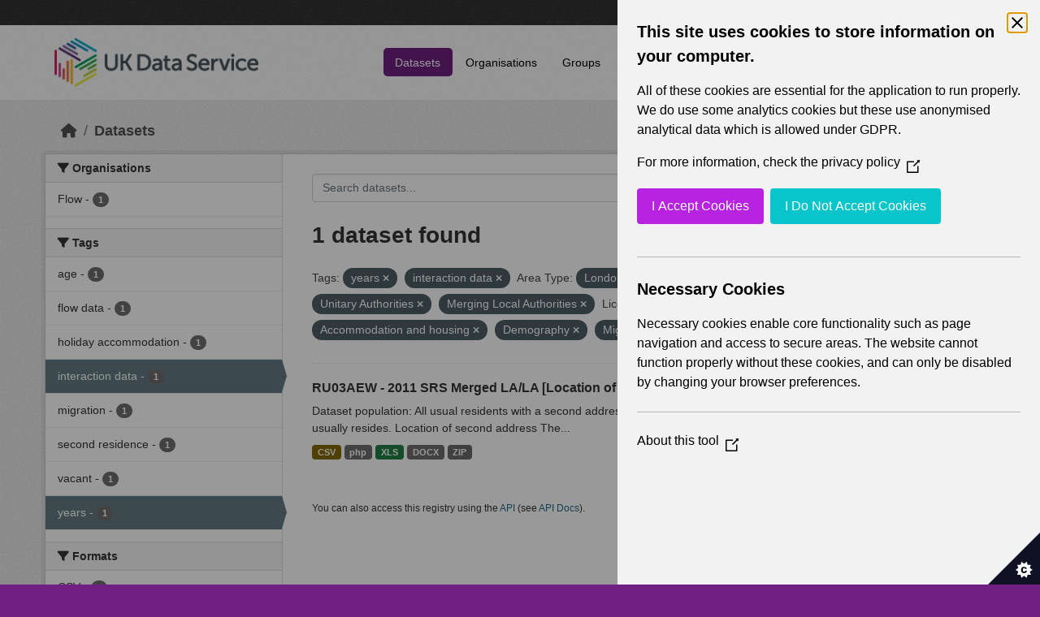

--- FILE ---
content_type: text/html; charset=utf-8
request_url: https://statistics.ukdataservice.ac.uk/dataset/?tags=years&tags=interaction+data&vocab_Area_type=London+Boroughs&vocab_Area_type=Unitary+Authorities&license_id=uk-ogl&vocab_Topics=Accommodation+and+housing&vocab_Topics=Demography&vocab_Topics=Migration&vocab_Area_type=Merging+Local+Authorities
body_size: 5471
content:
<!DOCTYPE html>
<!--[if IE 9]> <html lang="en_GB" class="ie9"> <![endif]-->
<!--[if gt IE 8]><!--> <html lang="en_GB"  > <!--<![endif]-->
  <head>
    <meta charset="utf-8" />
      <meta name="csrf_field_name" content="_csrf_token" />
      <meta name="_csrf_token" content="IjViZGUyYmJmOTMwNGIxMzEyZDI3MWE3NzI1MTdiYmRhYWZmY2JkODEi.aXGwWQ.aCtnf6YV01LdZDpp31G_HmwrKXk" />

      <meta name="generator" content="ckan 2.11.2" />
      <meta name="viewport" content="width=device-width, initial-scale=1.0">
    <title>Dataset - UK Data Service CKAN</title>

    
    
    <link rel="shortcut icon" href="/base/images/ckan.ico" />
    
    
        <link rel="alternate" type="text/n3" href="https://statistics.ukdataservice.ac.uk/catalog.n3"/>
        <link rel="alternate" type="text/turtle" href="https://statistics.ukdataservice.ac.uk/catalog.ttl"/>
        <link rel="alternate" type="application/rdf+xml" href="https://statistics.ukdataservice.ac.uk/catalog.xml"/>
        <link rel="alternate" type="application/ld+json" href="https://statistics.ukdataservice.ac.uk/catalog.jsonld"/>
    

    
    
  
      
      
      
    

  

    
    


    
    

    


    
    <link href="/webassets/base/757e28ef_main.css" rel="stylesheet"/>
<link href="/webassets/leaflet/745de6ad-leaflet.css" rel="stylesheet"/>
<link href="/webassets/ckanext-geoview/f197a782_geo-resource-styles.css" rel="stylesheet"/>
<link href="/webassets/ckanext-harvest/c95a0af2_harvest_css.css" rel="stylesheet"/>
  <style>
        .account-masthead {
    background-color: #333333;
}
 
.homepage .module-search .module-content {
  color: white;
  background-color: #702082;
}
 
.homepage .module-search .tags {
  background-color: #333333;
}
 
.masthead {
  margin-bottom: initial;
  padding: 10px 0;
  color: #fff;
  background: #ffffff url("../../base/images/bg.png");
}

.masthead .main-navbar ul.navbar-nav li a, 
.masthead .main-navbar ul.navbar-nav li a:focus, 
.masthead .main-navbar ul.navbar-nav li a:hover, 
.masthead .main-navbar ul.navbar-nav li.active a, 
.masthead .main-navbar ul.navbar-nav li.active a:hover, 
.masthead .main-navbar ul.navbar-nav li.active a:focus {
  color: #000;
  text-shadow: none;
}

.masthead .main-navbar ul.navbar-nav li a:hover,
.masthead .main-navbar ul.navbar-nav li a:focus,
.masthead .main-navbar ul.navbar-nav li.active a {
  background-color: #702082;
  color: #fff;
}
 
.site-footer,
body {
  background-color: #702082;
}

.site-footer .list-unstyled {
  color: #CCDEE3;
}
      </style>
    
  <link rel="stylesheet" href="/bg-7.css" /> 

    

  </head>

  
  <body data-site-root="https://statistics.ukdataservice.ac.uk/" data-locale-root="https://statistics.ukdataservice.ac.uk/" >

    
    <div class="visually-hidden-focusable"><a href="#content">Skip to main content</a></div>
  

  
    


    
     
<div class="account-masthead">
  <div class="container">
     
    <nav class="account not-authed" aria-label="Account">
      <ul class="list-unstyled">
        
        <li><a href="/user/login">Log in</a></li>
         
      </ul>
    </nav>
     
  </div>
</div>

<header class="masthead">
  <div class="container">
      
    <nav class="navbar navbar-expand-lg navbar-light">
      <hgroup class="header-image navbar-left">

      
      
      <a class="logo" href="/">
        <img src="https://ukdataservice.ac.uk/app/themes/ukds/dist/images/ukds-logo-col-grey.png" alt="UK Data Service CKAN"
          title="UK Data Service CKAN" />
      </a>
      
      

       </hgroup>
      <button class="navbar-toggler" type="button" data-bs-toggle="collapse" data-bs-target="#main-navigation-toggle"
        aria-controls="main-navigation-toggle" aria-expanded="false" aria-label="Toggle navigation">
        <span class="fa fa-bars text-white"></span>
      </button>

      <div class="main-navbar collapse navbar-collapse" id="main-navigation-toggle">
        <ul class="navbar-nav ms-auto mb-2 mb-lg-0">
          
            
              
              

              <li class="active"><a href="/dataset/">Datasets</a></li><li><a href="/organization/">Organisations</a></li><li><a href="/group/">Groups</a></li><li><a href="/about">About</a></li><li><a href="/pages/accessibility-statement">Accessibility Statement</a></li>
            
          </ul>

      
      
          <form class="d-flex site-search" action="/dataset/" method="get">
              <label class="d-none" for="field-sitewide-search">Search Datasets...</label>
              <input id="field-sitewide-search" class="form-control me-2"  type="text" name="q" placeholder="Search" aria-label="Search datasets..."/>
              <button class="btn" type="submit" aria-label="Submit"><i class="fa fa-search"></i></button>
          </form>
      
      </div>
    </nav>
  </div>
</header>

    

    

  
    <div class="main">
      <div id="content" class="container">
        
          
            <div class="flash-messages">
              
                
              
            </div>
          

          
            <div class="toolbar" role="navigation" aria-label="Breadcrumb">
              
                
                  <ol class="breadcrumb">
                    
<li class="home"><a href="/" aria-label="Home"><i class="fa fa-home"></i><span> Home</span></a></li>
                    
  <li class="active"><a href="/dataset/">Datasets</a></li>

                  </ol>
                
              
            </div>
          

          <div class="row wrapper">
            
            
            

            
              <aside class="secondary col-md-3">
                
                
  <div class="filters">
    <div>
      
        

    
    
	
	    
		<section class="module module-narrow module-shallow">
		    
			<h2 class="module-heading">
			    <i class="fa fa-filter"></i>
			    Organisations
			</h2>
		    
		    



<nav aria-label="Organisations">
	<ul class="list-unstyled nav nav-simple nav-facet">
	
		
		
		
		
		<li class="nav-item">
		<a href="/dataset/?tags=years&amp;tags=interaction+data&amp;vocab_Area_type=London+Boroughs&amp;vocab_Area_type=Unitary+Authorities&amp;vocab_Area_type=Merging+Local+Authorities&amp;license_id=uk-ogl&amp;vocab_Topics=Accommodation+and+housing&amp;vocab_Topics=Demography&amp;vocab_Topics=Migration&amp;organization=flow" title="">
			<span class="item-label">Flow</span>
			<span class="hidden separator"> - </span>
			<span class="item-count badge">1</span>
		</a>
		</li>
	
	</ul>
</nav>

<p class="module-footer">
	
	
	
</p>



		</section>
	    
	
    

      
        

    
    
	
	    
		<section class="module module-narrow module-shallow">
		    
			<h2 class="module-heading">
			    <i class="fa fa-filter"></i>
			    Tags
			</h2>
		    
		    



<nav aria-label="Tags">
	<ul class="list-unstyled nav nav-simple nav-facet">
	
		
		
		
		
		<li class="nav-item">
		<a href="/dataset/?tags=years&amp;tags=interaction+data&amp;vocab_Area_type=London+Boroughs&amp;vocab_Area_type=Unitary+Authorities&amp;vocab_Area_type=Merging+Local+Authorities&amp;license_id=uk-ogl&amp;vocab_Topics=Accommodation+and+housing&amp;vocab_Topics=Demography&amp;vocab_Topics=Migration&amp;tags=age" title="">
			<span class="item-label">age</span>
			<span class="hidden separator"> - </span>
			<span class="item-count badge">1</span>
		</a>
		</li>
	
		
		
		
		
		<li class="nav-item">
		<a href="/dataset/?tags=years&amp;tags=interaction+data&amp;vocab_Area_type=London+Boroughs&amp;vocab_Area_type=Unitary+Authorities&amp;vocab_Area_type=Merging+Local+Authorities&amp;license_id=uk-ogl&amp;vocab_Topics=Accommodation+and+housing&amp;vocab_Topics=Demography&amp;vocab_Topics=Migration&amp;tags=flow+data" title="">
			<span class="item-label">flow data</span>
			<span class="hidden separator"> - </span>
			<span class="item-count badge">1</span>
		</a>
		</li>
	
		
		
		
		
		<li class="nav-item">
		<a href="/dataset/?tags=years&amp;tags=interaction+data&amp;vocab_Area_type=London+Boroughs&amp;vocab_Area_type=Unitary+Authorities&amp;vocab_Area_type=Merging+Local+Authorities&amp;license_id=uk-ogl&amp;vocab_Topics=Accommodation+and+housing&amp;vocab_Topics=Demography&amp;vocab_Topics=Migration&amp;tags=holiday+accommodation" title="">
			<span class="item-label">holiday accommodation</span>
			<span class="hidden separator"> - </span>
			<span class="item-count badge">1</span>
		</a>
		</li>
	
		
		
		
		
		<li class="nav-item active">
		<a href="/dataset/?tags=years&amp;vocab_Area_type=London+Boroughs&amp;vocab_Area_type=Unitary+Authorities&amp;vocab_Area_type=Merging+Local+Authorities&amp;license_id=uk-ogl&amp;vocab_Topics=Accommodation+and+housing&amp;vocab_Topics=Demography&amp;vocab_Topics=Migration" title="">
			<span class="item-label">interaction data</span>
			<span class="hidden separator"> - </span>
			<span class="item-count badge">1</span>
		</a>
		</li>
	
		
		
		
		
		<li class="nav-item">
		<a href="/dataset/?tags=years&amp;tags=interaction+data&amp;vocab_Area_type=London+Boroughs&amp;vocab_Area_type=Unitary+Authorities&amp;vocab_Area_type=Merging+Local+Authorities&amp;license_id=uk-ogl&amp;vocab_Topics=Accommodation+and+housing&amp;vocab_Topics=Demography&amp;vocab_Topics=Migration&amp;tags=migration" title="">
			<span class="item-label">migration</span>
			<span class="hidden separator"> - </span>
			<span class="item-count badge">1</span>
		</a>
		</li>
	
		
		
		
		
		<li class="nav-item">
		<a href="/dataset/?tags=years&amp;tags=interaction+data&amp;vocab_Area_type=London+Boroughs&amp;vocab_Area_type=Unitary+Authorities&amp;vocab_Area_type=Merging+Local+Authorities&amp;license_id=uk-ogl&amp;vocab_Topics=Accommodation+and+housing&amp;vocab_Topics=Demography&amp;vocab_Topics=Migration&amp;tags=second+residence" title="">
			<span class="item-label">second residence</span>
			<span class="hidden separator"> - </span>
			<span class="item-count badge">1</span>
		</a>
		</li>
	
		
		
		
		
		<li class="nav-item">
		<a href="/dataset/?tags=years&amp;tags=interaction+data&amp;vocab_Area_type=London+Boroughs&amp;vocab_Area_type=Unitary+Authorities&amp;vocab_Area_type=Merging+Local+Authorities&amp;license_id=uk-ogl&amp;vocab_Topics=Accommodation+and+housing&amp;vocab_Topics=Demography&amp;vocab_Topics=Migration&amp;tags=vacant" title="">
			<span class="item-label">vacant</span>
			<span class="hidden separator"> - </span>
			<span class="item-count badge">1</span>
		</a>
		</li>
	
		
		
		
		
		<li class="nav-item active">
		<a href="/dataset/?tags=interaction+data&amp;vocab_Area_type=London+Boroughs&amp;vocab_Area_type=Unitary+Authorities&amp;vocab_Area_type=Merging+Local+Authorities&amp;license_id=uk-ogl&amp;vocab_Topics=Accommodation+and+housing&amp;vocab_Topics=Demography&amp;vocab_Topics=Migration" title="">
			<span class="item-label">years</span>
			<span class="hidden separator"> - </span>
			<span class="item-count badge">1</span>
		</a>
		</li>
	
	</ul>
</nav>

<p class="module-footer">
	
	
	
</p>



		</section>
	    
	
    

      
        

    
    
	
	    
		<section class="module module-narrow module-shallow">
		    
			<h2 class="module-heading">
			    <i class="fa fa-filter"></i>
			    Formats
			</h2>
		    
		    



<nav aria-label="Formats">
	<ul class="list-unstyled nav nav-simple nav-facet">
	
		
		
		
		
		<li class="nav-item">
		<a href="/dataset/?tags=years&amp;tags=interaction+data&amp;vocab_Area_type=London+Boroughs&amp;vocab_Area_type=Unitary+Authorities&amp;vocab_Area_type=Merging+Local+Authorities&amp;license_id=uk-ogl&amp;vocab_Topics=Accommodation+and+housing&amp;vocab_Topics=Demography&amp;vocab_Topics=Migration&amp;res_format=CSV" title="">
			<span class="item-label">CSV</span>
			<span class="hidden separator"> - </span>
			<span class="item-count badge">1</span>
		</a>
		</li>
	
		
		
		
		
		<li class="nav-item">
		<a href="/dataset/?tags=years&amp;tags=interaction+data&amp;vocab_Area_type=London+Boroughs&amp;vocab_Area_type=Unitary+Authorities&amp;vocab_Area_type=Merging+Local+Authorities&amp;license_id=uk-ogl&amp;vocab_Topics=Accommodation+and+housing&amp;vocab_Topics=Demography&amp;vocab_Topics=Migration&amp;res_format=DOCX" title="">
			<span class="item-label">DOCX</span>
			<span class="hidden separator"> - </span>
			<span class="item-count badge">1</span>
		</a>
		</li>
	
		
		
		
		
		<li class="nav-item">
		<a href="/dataset/?tags=years&amp;tags=interaction+data&amp;vocab_Area_type=London+Boroughs&amp;vocab_Area_type=Unitary+Authorities&amp;vocab_Area_type=Merging+Local+Authorities&amp;license_id=uk-ogl&amp;vocab_Topics=Accommodation+and+housing&amp;vocab_Topics=Demography&amp;vocab_Topics=Migration&amp;res_format=php" title="">
			<span class="item-label">php</span>
			<span class="hidden separator"> - </span>
			<span class="item-count badge">1</span>
		</a>
		</li>
	
		
		
		
		
		<li class="nav-item">
		<a href="/dataset/?tags=years&amp;tags=interaction+data&amp;vocab_Area_type=London+Boroughs&amp;vocab_Area_type=Unitary+Authorities&amp;vocab_Area_type=Merging+Local+Authorities&amp;license_id=uk-ogl&amp;vocab_Topics=Accommodation+and+housing&amp;vocab_Topics=Demography&amp;vocab_Topics=Migration&amp;res_format=XLS" title="">
			<span class="item-label">XLS</span>
			<span class="hidden separator"> - </span>
			<span class="item-count badge">1</span>
		</a>
		</li>
	
		
		
		
		
		<li class="nav-item">
		<a href="/dataset/?tags=years&amp;tags=interaction+data&amp;vocab_Area_type=London+Boroughs&amp;vocab_Area_type=Unitary+Authorities&amp;vocab_Area_type=Merging+Local+Authorities&amp;license_id=uk-ogl&amp;vocab_Topics=Accommodation+and+housing&amp;vocab_Topics=Demography&amp;vocab_Topics=Migration&amp;res_format=ZIP" title="">
			<span class="item-label">ZIP</span>
			<span class="hidden separator"> - </span>
			<span class="item-count badge">1</span>
		</a>
		</li>
	
	</ul>
</nav>

<p class="module-footer">
	
	
	
</p>



		</section>
	    
	
    

      
        

    
    
	
	    
		<section class="module module-narrow module-shallow">
		    
			<h2 class="module-heading">
			    <i class="fa fa-filter"></i>
			    Licenses
			</h2>
		    
		    



<nav aria-label="Licenses">
	<ul class="list-unstyled nav nav-simple nav-facet">
	
		
		
		
		
		<li class="nav-item active">
		<a href="/dataset/?tags=years&amp;tags=interaction+data&amp;vocab_Area_type=London+Boroughs&amp;vocab_Area_type=Unitary+Authorities&amp;vocab_Area_type=Merging+Local+Authorities&amp;vocab_Topics=Accommodation+and+housing&amp;vocab_Topics=Demography&amp;vocab_Topics=Migration" title="UK Open Government Licence (OGL)">
			<span class="item-label">UK Open Government...</span>
			<span class="hidden separator"> - </span>
			<span class="item-count badge">1</span>
		</a>
		</li>
	
	</ul>
</nav>

<p class="module-footer">
	
	
	
</p>



		</section>
	    
	
    

      
        

    
    
	
	    
		<section class="module module-narrow module-shallow">
		    
			<h2 class="module-heading">
			    <i class="fa fa-filter"></i>
			    Year
			</h2>
		    
		    



<nav aria-label="Year">
	<ul class="list-unstyled nav nav-simple nav-facet">
	
		
		
		
		
		<li class="nav-item">
		<a href="/dataset/?tags=years&amp;tags=interaction+data&amp;vocab_Area_type=London+Boroughs&amp;vocab_Area_type=Unitary+Authorities&amp;vocab_Area_type=Merging+Local+Authorities&amp;license_id=uk-ogl&amp;vocab_Topics=Accommodation+and+housing&amp;vocab_Topics=Demography&amp;vocab_Topics=Migration&amp;vocab_Year=2011" title="">
			<span class="item-label">2011</span>
			<span class="hidden separator"> - </span>
			<span class="item-count badge">1</span>
		</a>
		</li>
	
	</ul>
</nav>

<p class="module-footer">
	
	
	
</p>



		</section>
	    
	
    

      
        

    
    
	
	    
		<section class="module module-narrow module-shallow">
		    
			<h2 class="module-heading">
			    <i class="fa fa-filter"></i>
			    Topics
			</h2>
		    
		    



<nav aria-label="Topics">
	<ul class="list-unstyled nav nav-simple nav-facet">
	
		
		
		
		
		<li class="nav-item active">
		<a href="/dataset/?tags=years&amp;tags=interaction+data&amp;vocab_Area_type=London+Boroughs&amp;vocab_Area_type=Unitary+Authorities&amp;vocab_Area_type=Merging+Local+Authorities&amp;license_id=uk-ogl&amp;vocab_Topics=Demography&amp;vocab_Topics=Migration" title="">
			<span class="item-label">Accommodation and housing</span>
			<span class="hidden separator"> - </span>
			<span class="item-count badge">1</span>
		</a>
		</li>
	
		
		
		
		
		<li class="nav-item active">
		<a href="/dataset/?tags=years&amp;tags=interaction+data&amp;vocab_Area_type=London+Boroughs&amp;vocab_Area_type=Unitary+Authorities&amp;vocab_Area_type=Merging+Local+Authorities&amp;license_id=uk-ogl&amp;vocab_Topics=Accommodation+and+housing&amp;vocab_Topics=Migration" title="">
			<span class="item-label">Demography</span>
			<span class="hidden separator"> - </span>
			<span class="item-count badge">1</span>
		</a>
		</li>
	
		
		
		
		
		<li class="nav-item active">
		<a href="/dataset/?tags=years&amp;tags=interaction+data&amp;vocab_Area_type=London+Boroughs&amp;vocab_Area_type=Unitary+Authorities&amp;vocab_Area_type=Merging+Local+Authorities&amp;license_id=uk-ogl&amp;vocab_Topics=Accommodation+and+housing&amp;vocab_Topics=Demography" title="">
			<span class="item-label">Migration</span>
			<span class="hidden separator"> - </span>
			<span class="item-count badge">1</span>
		</a>
		</li>
	
	</ul>
</nav>

<p class="module-footer">
	
	
	
</p>



		</section>
	    
	
    

      
        

    
    
	
	    
		<section class="module module-narrow module-shallow">
		    
			<h2 class="module-heading">
			    <i class="fa fa-filter"></i>
			    Unit
			</h2>
		    
		    



<nav aria-label="Unit">
	<ul class="list-unstyled nav nav-simple nav-facet">
	
		
		
		
		
		<li class="nav-item">
		<a href="/dataset/?tags=years&amp;tags=interaction+data&amp;vocab_Area_type=London+Boroughs&amp;vocab_Area_type=Unitary+Authorities&amp;vocab_Area_type=Merging+Local+Authorities&amp;license_id=uk-ogl&amp;vocab_Topics=Accommodation+and+housing&amp;vocab_Topics=Demography&amp;vocab_Topics=Migration&amp;vocab_Unit=Persons" title="">
			<span class="item-label">Persons</span>
			<span class="hidden separator"> - </span>
			<span class="item-count badge">1</span>
		</a>
		</li>
	
	</ul>
</nav>

<p class="module-footer">
	
	
	
</p>



		</section>
	    
	
    

      
        

    
    
	
	    
		<section class="module module-narrow module-shallow">
		    
			<h2 class="module-heading">
			    <i class="fa fa-filter"></i>
			    Area Type
			</h2>
		    
		    



<nav aria-label="Area Type">
	<ul class="list-unstyled nav nav-simple nav-facet">
	
		
		
		
		
		<li class="nav-item">
		<a href="/dataset/?tags=years&amp;tags=interaction+data&amp;vocab_Area_type=London+Boroughs&amp;vocab_Area_type=Unitary+Authorities&amp;vocab_Area_type=Merging+Local+Authorities&amp;license_id=uk-ogl&amp;vocab_Topics=Accommodation+and+housing&amp;vocab_Topics=Demography&amp;vocab_Topics=Migration&amp;vocab_Area_type=Council+Areas" title="">
			<span class="item-label">Council Areas</span>
			<span class="hidden separator"> - </span>
			<span class="item-count badge">1</span>
		</a>
		</li>
	
		
		
		
		
		<li class="nav-item">
		<a href="/dataset/?tags=years&amp;tags=interaction+data&amp;vocab_Area_type=London+Boroughs&amp;vocab_Area_type=Unitary+Authorities&amp;vocab_Area_type=Merging+Local+Authorities&amp;license_id=uk-ogl&amp;vocab_Topics=Accommodation+and+housing&amp;vocab_Topics=Demography&amp;vocab_Topics=Migration&amp;vocab_Area_type=Local+Authorities" title="">
			<span class="item-label">Local Authorities</span>
			<span class="hidden separator"> - </span>
			<span class="item-count badge">1</span>
		</a>
		</li>
	
		
		
		
		
		<li class="nav-item">
		<a href="/dataset/?tags=years&amp;tags=interaction+data&amp;vocab_Area_type=London+Boroughs&amp;vocab_Area_type=Unitary+Authorities&amp;vocab_Area_type=Merging+Local+Authorities&amp;license_id=uk-ogl&amp;vocab_Topics=Accommodation+and+housing&amp;vocab_Topics=Demography&amp;vocab_Topics=Migration&amp;vocab_Area_type=Local+Government+Districts" title="">
			<span class="item-label">Local Government Districts</span>
			<span class="hidden separator"> - </span>
			<span class="item-count badge">1</span>
		</a>
		</li>
	
		
		
		
		
		<li class="nav-item active">
		<a href="/dataset/?tags=years&amp;tags=interaction+data&amp;vocab_Area_type=Unitary+Authorities&amp;vocab_Area_type=Merging+Local+Authorities&amp;license_id=uk-ogl&amp;vocab_Topics=Accommodation+and+housing&amp;vocab_Topics=Demography&amp;vocab_Topics=Migration" title="">
			<span class="item-label">London Boroughs</span>
			<span class="hidden separator"> - </span>
			<span class="item-count badge">1</span>
		</a>
		</li>
	
		
		
		
		
		<li class="nav-item active">
		<a href="/dataset/?tags=years&amp;tags=interaction+data&amp;vocab_Area_type=London+Boroughs&amp;vocab_Area_type=Unitary+Authorities&amp;license_id=uk-ogl&amp;vocab_Topics=Accommodation+and+housing&amp;vocab_Topics=Demography&amp;vocab_Topics=Migration" title="">
			<span class="item-label">Merging Local Authorities</span>
			<span class="hidden separator"> - </span>
			<span class="item-count badge">1</span>
		</a>
		</li>
	
		
		
		
		
		<li class="nav-item">
		<a href="/dataset/?tags=years&amp;tags=interaction+data&amp;vocab_Area_type=London+Boroughs&amp;vocab_Area_type=Unitary+Authorities&amp;vocab_Area_type=Merging+Local+Authorities&amp;license_id=uk-ogl&amp;vocab_Topics=Accommodation+and+housing&amp;vocab_Topics=Demography&amp;vocab_Topics=Migration&amp;vocab_Area_type=Metropolitan+Districts" title="">
			<span class="item-label">Metropolitan Districts</span>
			<span class="hidden separator"> - </span>
			<span class="item-count badge">1</span>
		</a>
		</li>
	
		
		
		
		
		<li class="nav-item">
		<a href="/dataset/?tags=years&amp;tags=interaction+data&amp;vocab_Area_type=London+Boroughs&amp;vocab_Area_type=Unitary+Authorities&amp;vocab_Area_type=Merging+Local+Authorities&amp;license_id=uk-ogl&amp;vocab_Topics=Accommodation+and+housing&amp;vocab_Topics=Demography&amp;vocab_Topics=Migration&amp;vocab_Area_type=Non-Metropolitan+Districts" title="">
			<span class="item-label">Non-Metropolitan Districts</span>
			<span class="hidden separator"> - </span>
			<span class="item-count badge">1</span>
		</a>
		</li>
	
		
		
		
		
		<li class="nav-item active">
		<a href="/dataset/?tags=years&amp;tags=interaction+data&amp;vocab_Area_type=London+Boroughs&amp;vocab_Area_type=Merging+Local+Authorities&amp;license_id=uk-ogl&amp;vocab_Topics=Accommodation+and+housing&amp;vocab_Topics=Demography&amp;vocab_Topics=Migration" title="">
			<span class="item-label">Unitary Authorities</span>
			<span class="hidden separator"> - </span>
			<span class="item-count badge">1</span>
		</a>
		</li>
	
	</ul>
</nav>

<p class="module-footer">
	
	
	
</p>



		</section>
	    
	
    

      
    </div>
    <a class="close no-text hide-filters"><i class="fa fa-times-circle"></i><span class="text">close</span></a>
  </div>

              </aside>
            

            
              <div class="primary col-md-9 col-xs-12" role="main">
                
                
  <section class="module">
    <div class="module-content">
      
        
      
      
        
        
        







<form id="dataset-search-form" class="search-form" method="get" data-module="select-switch">

  
    <div class="input-group search-input-group">
      <input aria-label="Search datasets..." id="field-giant-search" type="text" class="form-control input-lg" name="q" value="" autocomplete="off" placeholder="Search datasets...">
      
      <span class="input-group-btn">
        <button class="btn btn-default btn-lg" type="submit" value="search" aria-label="Submit">
          <i class="fa fa-search"></i>
        </button>
      </span>
      
    </div>
  

  
    <span>






<input type="hidden" name="tags" value="years" />





<input type="hidden" name="tags" value="interaction data" />





<input type="hidden" name="vocab_Area_type" value="London Boroughs" />





<input type="hidden" name="vocab_Area_type" value="Unitary Authorities" />





<input type="hidden" name="vocab_Area_type" value="Merging Local Authorities" />





<input type="hidden" name="license_id" value="uk-ogl" />





<input type="hidden" name="vocab_Topics" value="Accommodation and housing" />





<input type="hidden" name="vocab_Topics" value="Demography" />





<input type="hidden" name="vocab_Topics" value="Migration" />



</span>
  

  
    
      <div class="form-group control-order-by">
        <label for="field-order-by">Order by</label>
        <select id="field-order-by" name="sort" class="form-control form-select">
          
            
              <option value="score desc, metadata_modified desc" selected="selected">Relevance</option>
            
          
            
              <option value="title_string asc">Name Ascending</option>
            
          
            
              <option value="title_string desc">Name Descending</option>
            
          
            
              <option value="metadata_modified desc">Last Modified</option>
            
          
        </select>
        
        <button class="btn btn-default js-hide" type="submit">Go</button>
        
      </div>
    
  

  
    <h1>
    
      

  
  
  
  

1 dataset found
    
    </h1>
  

  
    
      <p class="filter-list">
        
          
          <span class="facet">Tags:</span>
          
            <span class="filtered pill">years
              <a href="/dataset/?tags=interaction+data&amp;vocab_Area_type=London+Boroughs&amp;vocab_Area_type=Unitary+Authorities&amp;vocab_Area_type=Merging+Local+Authorities&amp;license_id=uk-ogl&amp;vocab_Topics=Accommodation+and+housing&amp;vocab_Topics=Demography&amp;vocab_Topics=Migration" class="remove" title="Remove"><i class="fa fa-times"></i></a>
            </span>
          
            <span class="filtered pill">interaction data
              <a href="/dataset/?tags=years&amp;vocab_Area_type=London+Boroughs&amp;vocab_Area_type=Unitary+Authorities&amp;vocab_Area_type=Merging+Local+Authorities&amp;license_id=uk-ogl&amp;vocab_Topics=Accommodation+and+housing&amp;vocab_Topics=Demography&amp;vocab_Topics=Migration" class="remove" title="Remove"><i class="fa fa-times"></i></a>
            </span>
          
        
          
          <span class="facet">Area Type:</span>
          
            <span class="filtered pill">London Boroughs
              <a href="/dataset/?tags=years&amp;tags=interaction+data&amp;vocab_Area_type=Unitary+Authorities&amp;vocab_Area_type=Merging+Local+Authorities&amp;license_id=uk-ogl&amp;vocab_Topics=Accommodation+and+housing&amp;vocab_Topics=Demography&amp;vocab_Topics=Migration" class="remove" title="Remove"><i class="fa fa-times"></i></a>
            </span>
          
            <span class="filtered pill">Unitary Authorities
              <a href="/dataset/?tags=years&amp;tags=interaction+data&amp;vocab_Area_type=London+Boroughs&amp;vocab_Area_type=Merging+Local+Authorities&amp;license_id=uk-ogl&amp;vocab_Topics=Accommodation+and+housing&amp;vocab_Topics=Demography&amp;vocab_Topics=Migration" class="remove" title="Remove"><i class="fa fa-times"></i></a>
            </span>
          
            <span class="filtered pill">Merging Local Authorities
              <a href="/dataset/?tags=years&amp;tags=interaction+data&amp;vocab_Area_type=London+Boroughs&amp;vocab_Area_type=Unitary+Authorities&amp;license_id=uk-ogl&amp;vocab_Topics=Accommodation+and+housing&amp;vocab_Topics=Demography&amp;vocab_Topics=Migration" class="remove" title="Remove"><i class="fa fa-times"></i></a>
            </span>
          
        
          
          <span class="facet">Licenses:</span>
          
            <span class="filtered pill">UK Open Government Licence (OGL)
              <a href="/dataset/?tags=years&amp;tags=interaction+data&amp;vocab_Area_type=London+Boroughs&amp;vocab_Area_type=Unitary+Authorities&amp;vocab_Area_type=Merging+Local+Authorities&amp;vocab_Topics=Accommodation+and+housing&amp;vocab_Topics=Demography&amp;vocab_Topics=Migration" class="remove" title="Remove"><i class="fa fa-times"></i></a>
            </span>
          
        
          
          <span class="facet">Topics:</span>
          
            <span class="filtered pill">Accommodation and housing
              <a href="/dataset/?tags=years&amp;tags=interaction+data&amp;vocab_Area_type=London+Boroughs&amp;vocab_Area_type=Unitary+Authorities&amp;vocab_Area_type=Merging+Local+Authorities&amp;license_id=uk-ogl&amp;vocab_Topics=Demography&amp;vocab_Topics=Migration" class="remove" title="Remove"><i class="fa fa-times"></i></a>
            </span>
          
            <span class="filtered pill">Demography
              <a href="/dataset/?tags=years&amp;tags=interaction+data&amp;vocab_Area_type=London+Boroughs&amp;vocab_Area_type=Unitary+Authorities&amp;vocab_Area_type=Merging+Local+Authorities&amp;license_id=uk-ogl&amp;vocab_Topics=Accommodation+and+housing&amp;vocab_Topics=Migration" class="remove" title="Remove"><i class="fa fa-times"></i></a>
            </span>
          
            <span class="filtered pill">Migration
              <a href="/dataset/?tags=years&amp;tags=interaction+data&amp;vocab_Area_type=London+Boroughs&amp;vocab_Area_type=Unitary+Authorities&amp;vocab_Area_type=Merging+Local+Authorities&amp;license_id=uk-ogl&amp;vocab_Topics=Accommodation+and+housing&amp;vocab_Topics=Demography" class="remove" title="Remove"><i class="fa fa-times"></i></a>
            </span>
          
        
      </p>
      <a class="show-filters btn btn-default">Filter Results</a>
    
  

</form>




      
      
        

  
    <ul class="dataset-list list-unstyled">
    	
	      
	        




  <li class="dataset-item">
    
      <div class="dataset-content">
        
          <h2 class="dataset-heading">
            
              
            
            
    <a href="/dataset/ru03aew-2011-srs-merged-lala-location-usual-residence-and-second-address-age-second-address" title="RU03AEW - 2011 SRS Merged LA/LA [Location of usual residence and Second address by Age (with &#39;second address outside UK&#39; collapsed)]">
      RU03AEW - 2011 SRS Merged LA/LA [Location of usual residence and Second...
    </a>
            
            
              
            
          </h2>
        
        
          
            <div>Dataset population: All usual residents with a second address Location of usual residence The location where an individual usually resides. Location of second address The...</div>
          
        
      </div>
      
        
          
            <ul class="dataset-resources list-unstyled">
              
                
                <li>
                  <a href="/dataset/ru03aew-2011-srs-merged-lala-location-usual-residence-and-second-address-age-second-address" class="badge badge-default" data-format="csv">CSV</a>
                </li>
                
                <li>
                  <a href="/dataset/ru03aew-2011-srs-merged-lala-location-usual-residence-and-second-address-age-second-address" class="badge badge-default" data-format="php">php</a>
                </li>
                
                <li>
                  <a href="/dataset/ru03aew-2011-srs-merged-lala-location-usual-residence-and-second-address-age-second-address" class="badge badge-default" data-format="xls">XLS</a>
                </li>
                
                <li>
                  <a href="/dataset/ru03aew-2011-srs-merged-lala-location-usual-residence-and-second-address-age-second-address" class="badge badge-default" data-format="docx">DOCX</a>
                </li>
                
                <li>
                  <a href="/dataset/ru03aew-2011-srs-merged-lala-location-usual-residence-and-second-address-age-second-address" class="badge badge-default" data-format="zip">ZIP</a>
                </li>
                
              
            </ul>
          
        
      
    
  </li>

	      
	    
    </ul>
  

      
    </div>

    
      
    
  </section>

  
    <section class="module">
      <div class="module-content">
        
          <small>
            
            
             You can also access this registry using the <a href="/api/3">API</a> (see <a href="http://docs.ckan.org/en/2.11/api/">API Docs</a>). 
          </small>
        
      </div>
    </section>
  

              </div>
            
          </div>
        
      </div>
    </div>
  
    <footer class="site-footer">
  <div class="container">
    
    <div class="row">
      <div class="col-md-8 footer-links">
        
          <ul class="list-unstyled">
            
              <li><h5>UK Data Service</h5><p>Funded by the Economic and Social Research Council (ESRC), the UK Data Service provides access to international, social, economic and population data.</p></li>
            
          </ul>
          <ul class="list-unstyled">
            
              
              <li><a href="http://docs.ckan.org/en/2.11/api/">CKAN API</a></li>
              <li><a href="http://www.ckan.org/">CKAN Association</a></li>
              <li><a href="http://www.opendefinition.org/okd/"><img src="/base/images/od_80x15_blue.png" alt="Open Data"></a></li>
            
          </ul>
        
      </div>
      <div class="col-md-4 attribution">
        
		<a href="https://esrc.ukri.org/" target="_blank">
			<img class="img-resonsive center-block" src="/base/images/esrc-logo.png" width="335" alt="ESRC Logo">
		</a>
          <p><strong>Powered by</strong> <a class="hide-text ckan-footer-logo" href="http://ckan.org">CKAN</a></p>
        
        
        
      </div>
    </div>
    
  </div>
</footer>
  
  
  
  
  
    

    
    <link href="/webassets/vendor/f3b8236b_select2.css" rel="stylesheet"/>
<link href="/webassets/vendor/53df638c_fontawesome.css" rel="stylesheet"/>
    <script src="/webassets/leaflet/d0f0aba7-leaflet.js" type="text/javascript"></script>
<script src="/webassets/matomo_webassets/e50cc28d-matomo.js" type="text/javascript"></script>
<script src="/webassets/cookie_webassets/5c1a3023-civic-banner.js" type="text/javascript"></script>
<script src="/webassets/vendor/240e5086_jquery.js" type="text/javascript"></script>
<script src="/webassets/vendor/5978e33d_vendor.js" type="text/javascript"></script>
<script src="/webassets/vendor/6d1ad7e6_bootstrap.js" type="text/javascript"></script>
<script src="/webassets/vendor/529a0eb7_htmx.js" type="text/javascript"></script>
<script src="/webassets/base/a65ea3a0_main.js" type="text/javascript"></script>
<script src="/webassets/base/b1def42f_ckan.js" type="text/javascript"></script>
  </body>
</html>